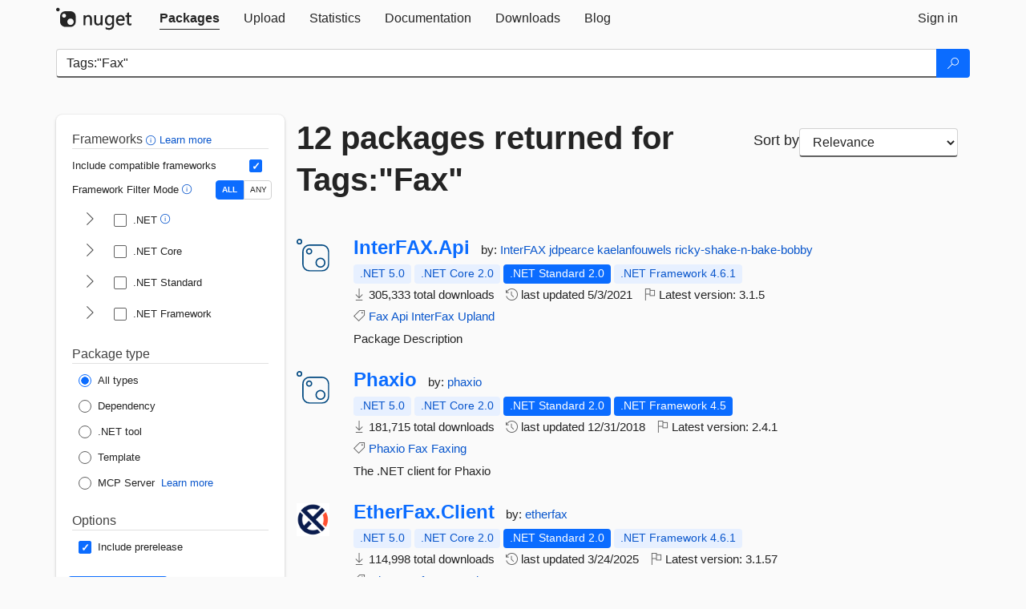

--- FILE ---
content_type: text/html; charset=utf-8
request_url: https://packages.nuget.org/packages?q=Tags%3A%22Fax%22
body_size: 11816
content:
<!DOCTYPE html>
<html lang="en">
<head>
    <meta charset="utf-8" />
    <meta http-equiv="X-UA-Compatible" content="IE=edge">
    <meta name="viewport" content="width=device-width, initial-scale=1">
        <meta name="robots" content="noindex">

        <link rel="canonical" href="https://www.nuget.org/packages?q=Tags%3A%22Fax%22">

    
    

    <title>
        NuGet Gallery
        | Packages matching Tags:&quot;Fax&quot;
    </title>

    <link href="/favicon.ico" rel="shortcut icon" type="image/x-icon" />
        <link title="NuGet.org" type="application/opensearchdescription+xml" href="/opensearch.xml" rel="search">

    <link href="/Content/gallery/css/site.min.css?v=1na5Q3HPVSkugniYsNxjmE134E1C4dpzFOT5rmDYA-E1" rel="stylesheet"/>

    <link href="/Content/gallery/css/bootstrap.min.css" rel="stylesheet"/>


    <script nonce="PK8dmfcp5kiEPqhXVDGaByboMNbSmdIynPpjcVRbx0A=">
        // Check the browser preferred color scheme
        const prefersDarkMode = window.matchMedia("(prefers-color-scheme: dark)").matches;
        const defaultTheme = prefersDarkMode ? "dark" : "light";
        const preferredTheme = localStorage.getItem("theme")

        // Check if the localStorage item is set, if not set it to the system theme
        if (!preferredTheme || !(preferredTheme === "dark" || preferredTheme === "light")) {
            localStorage.setItem("theme", "system");
        }

        if (preferredTheme === "light" || preferredTheme === "dark") {
            document.documentElement.setAttribute('data-theme', preferredTheme);
        }
        else {
            document.documentElement.setAttribute('data-theme', defaultTheme);
        }
    </script>

    <!-- HTML5 shim and Respond.js for IE8 support of HTML5 elements and media queries -->
    <!-- WARNING: Respond.js doesn't work if you view the page via file:// -->
    <!--[if lt IE 9]>
      <script src="https://oss.maxcdn.com/html5shiv/3.7.3/html5shiv.min.js"></script>
      <script src="https://oss.maxcdn.com/respond/1.4.2/respond.min.js"></script>
    <![endif]-->

    
    
    
    
                <script type="text/javascript">
                var appInsights = window.appInsights || function (config) {
                    function s(config) {
                        t[config] = function () {
                            var i = arguments;
                            t.queue.push(function () { t[config].apply(t, i) })
                        }
                    }

                    var t = { config: config }, r = document, f = window, e = "script", o = r.createElement(e), i, u;
                    for (o.src = config.url || "//js.monitor.azure.com/scripts/a/ai.0.js", r.getElementsByTagName(e)[0].parentNode.appendChild(o), t.cookie = r.cookie, t.queue = [], i = ["Event", "Exception", "Metric", "PageView", "Trace"]; i.length;) s("track" + i.pop());
                    return config.disableExceptionTracking || (i = "onerror", s("_" + i), u = f[i], f[i] = function (config, r, f, e, o) {
                        var s = u && u(config, r, f, e, o);
                        return s !== !0 && t["_" + i](config, r, f, e, o), s
                    }), t
                }({
                    instrumentationKey: 'df3a36b9-dfba-401c-82ab-35690083be3e',
                    samplingPercentage: 100
                });

                window.appInsights = appInsights;
                appInsights.trackPageView();
            </script>

</head>
<body >
    

<div id="cookie-banner"></div>




<nav class="navbar navbar-inverse" role="navigation">
    <div class="container">
        <div class="row">
            <div class="col-sm-12 text-center">
                <a href="#" id="skipToContent" class="showOnFocus" title="Skip To Content">Skip To Content</a>
            </div>
        </div>
        <div class="row">
            <div class="col-sm-12">
                <div class="navbar-header">
                    <button type="button" class="navbar-toggle collapsed" data-toggle="collapse" data-target="#navbar" aria-expanded="false" aria-controls="navbar">
                        <span class="sr-only">Toggle navigation</span>
                        <span class="icon-bar"></span>
                        <span class="icon-bar"></span>
                        <span class="icon-bar"></span>
                    </button>
                    <a href="/" class="home-link">
                        <div class="navbar-logo nuget-logo-image" alt="NuGet home" role="img" aria-label="NuGet Home"     onerror="this.src='https://nuget.org/Content/gallery/img/logo-header-94x29.png'; this.onerror = null;"
></div>
                    </a>
                </div>
                <div id="navbar" class="navbar-collapse collapse">
                    <ul class="nav navbar-nav" role="tablist">
                            <li class="active" role="presentation">
        <a role="tab" name="Packages" aria-selected="true" href="/packages" class="link-to-add-local-search-filters">
            <span>Packages</span>
        </a>
    </li>

                            <li class="" role="presentation">
        <a role="tab" name="Upload" aria-selected="false" href="/packages/manage/upload">
            <span>Upload</span>
        </a>
    </li>

    <li class="" role="presentation">
        <a role="tab" name="Statistics" aria-selected="false" href="/stats">
            <span>Statistics</span>
        </a>
    </li>
                                                    <li class="" role="presentation">
        <a role="tab" name="Documentation" aria-selected="false" href="https://docs.microsoft.com/nuget/">
            <span>Documentation</span>
        </a>
    </li>

                            <li class="" role="presentation">
        <a role="tab" name="Downloads" aria-selected="false" href="/downloads">
            <span>Downloads</span>
        </a>
    </li>

                            <li class="" role="presentation">
        <a role="tab" name="Blog" aria-selected="false" href="https://blog.nuget.org/">
            <span>Blog</span>
        </a>
    </li>

                    </ul>
                        <ul class="nav navbar-nav navbar-right" role="tablist">
    <li class="" role="presentation">
        <a role="tab" name="Sign in" aria-selected="false" href="/users/account/LogOn?returnUrl=%2Fpackages%3Fq%3DTags%253A%2522Fax%2522" title="Sign in to an existing NuGet.org account">
            <span>Sign in</span>
        </a>
    </li>
                        </ul>
                </div>
            </div>
        </div>
    </div>

</nav>






    <div id="skippedToContent">
    






<form name="search" id="search-form" method="get" class="clearfix advanced-search-panel">
    <div id="search-bar-list-packages" class="navbar navbar-inverse">
        <div class="container search-container" aria-label="Package search bar">
            <div class="row">
                <div class="col-sm-12">
                    <div class="input-group">
    <input name="q" type="text" class="form-control input-brand" id="search" aria-label="Enter packages to search"
           placeholder="Search for packages..." autocomplete="off"
           value="Tags:&quot;Fax&quot;"
            />
    <span class="input-group-btn">
        <button class="btn btn-brand btn-search" type="submit"
                title="Search for packages" aria-label="Search">
            <span class="ms-Icon ms-Icon--Search" aria-hidden="true"></span>
        </button>
    </span>
</div>
                    <div id="autocomplete-results-container" class="text-left" tabindex="0"></div>

<script type="text/html" id="autocomplete-results-row">
    <!-- ko if: $data -->
    <!-- ko if: $data.PackageRegistration -->
    <div class="col-sm-4 autocomplete-row-id autocomplete-row-data">
        <span data-bind="attr: { id: 'autocomplete-result-id-' + $data.PackageRegistration.Id, title: $data.PackageRegistration.Id }, text: $data.PackageRegistration.Id"></span>
    </div>
    <div class="col-sm-4 autocomplete-row-downloadcount text-right autocomplete-row-data">
        <span data-bind="text: $data.DownloadCount + ' downloads'"></span>
    </div>
    <div class="col-sm-4 autocomplete-row-owners text-left autocomplete-row-data">
        <span data-bind="text: $data.OwnersString + ' '"></span>
    </div>
    <!-- /ko -->
    <!-- ko ifnot: $data.PackageRegistration -->
    <div class="col-sm-12 autocomplete-row-id autocomplete-row-data">
        <span data-bind="attr: { id: 'autocomplete-result-id-' + $data, title: $data  }, text: $data"></span>
    </div>
    <!-- /ko -->
    <!-- /ko -->
</script>

<script type="text/html" id="autocomplete-results-template">
    <!-- ko if: $data.data.length > 0 -->
    <div data-bind="foreach: $data.data" id="autocomplete-results-list">
        <a data-bind="attr: { id: 'autocomplete-result-row-' + $data, href: '/packages/' + $data, title: $data }" tabindex="-1">
            <div data-bind="attr:{ id: 'autocomplete-container-' + $data }" class="autocomplete-results-row">
            </div>
        </a>
    </div>
    <!-- /ko -->
</script>

                </div>
            </div>
        </div>
    </div>
    <section role="main" class="container main-container page-list-packages">
        <div class="row clearfix no-margin">
            <div class="col-md-3 no-padding" id="filters-column">
                    <div class="toggle-advanced-search-panel">
                        <span>Advanced search filters</span>
                        <button class="advanced-search-toggle-button btn-brand-transparent" aria-label="Toggles search filters on narrow screens" aria-expanded="false" aria-controls="advancedSearchToggleButton" tabindex="0" id="advancedSearchToggleButton" type="button">
                            <i class="ms-Icon ms-Icon--ChevronDown" id="advancedSearchToggleChevron"></i>
                        </button>
                    </div>
                    <div class="row clearfix advanced-search-panel" id="advancedSearchPanel">
                        <input type="text" hidden id="frameworks" name="frameworks">
                        <input type="text" hidden id="tfms" name="tfms">
                            <div>
                                <fieldset id="frameworkfilters">
                                    <legend>
                                        Frameworks
                                        <a class="tooltip-target" href="javascript:void(0)" role="button" aria-labelledby="frameworksfiltersid">
                                            <i class="framework-filter-info-icon ms-Icon ms-Icon--Info"></i>
                                            <span class="tooltip-block" role="tooltip" id="frameworksfiltersid">
                                                <span class="tooltip-wrapper tooltip-with-icon popover right">
                                                    <span class="arrow"></span>
                                                    <span class="popover-content">
                                                        Filters packages based on the target frameworks they are compatible with.
                                                    </span>
                                                </span>
                                            </span>
                                        </a>
                                        <a href="https://learn.microsoft.com/nuget/consume-packages/finding-and-choosing-packages#advanced-filtering-and-sorting" class="frameworkfilters-info"
                                           aria-label="Learn more about advanced filtering and sorting">
                                            Learn more
                                        </a>
                                    </legend>
                                        <div class="computed-frameworks-option">
                                            <p>
                                                Include compatible frameworks
                                            </p>
                                            <label for="computed-frameworks-checkbox" class="brand-checkbox" aria-label="Include computed compatible frameworks when filtering for packages.">
                                                <input type="checkbox" id="computed-frameworks-checkbox" checked="checked">
                                            </label>
                                            <input type="hidden" id="includeComputedFrameworks" name="includeComputedFrameworks" value="true">
                                        </div>
                                        <div class="framework-filter-mode-option">
                                            <p>
                                                Framework Filter Mode
                                                <a class="tooltip-target" href="javascript:void(0)" role="button" aria-labelledby="frameworkfiltermodeid">
                                                    <i class="frameworkfiltermode-info ms-Icon ms-Icon--Info"></i>
                                                    <span class="tooltip-block" role="tooltip" id="frameworkfiltermodeid">
                                                        <span class="tooltip-wrapper tooltip-with-icon popover right">
                                                            <span class="arrow"></span>
                                                            <span class="popover-content">
                                                                Decides whether to show packages matching ALL of the selected Target Frameworks (TFMs), or ANY of them.
                                                            </span>
                                                        </span>
                                                    </span>
                                                </a>
                                            </p>
                                            <div class="toggle-switch-control">
                                                <input type="radio" id="all-selector" name="frameworkFilterMode" value="all" tabindex="0" checked />
                                                <label for="all-selector" aria-label="Show packages matching ALL of the selected Frameworks and TFMs.">ALL</label>
                                                <input type="radio" id="any-selector" name="frameworkFilterMode" value="any" tabindex="0"  />
                                                <label for="any-selector" aria-label="Show packages matching ANY of the selected Frameworks or TFMs.">ANY</label>
                                            </div>
                                        </div>
                                        <div class="frameworkGroup">
        <div class="frameworkGroupRow">
            <button type="button" class="btn-brand-transparent collapsible" tab="net" tabindex="0"
                    aria-label="shows and hides TFM filters for .NET" aria-expanded="false" aria-controls="nettab">
                <i class="ms-Icon ms-Icon--ChevronRight" id="netbutton"></i>
            </button>
            <label class="brand-checkbox">
                <input type="checkbox" id="net" class="framework">
                <span>.NET
                    <a class="tooltip-target" href="javascript:void(0)" role="button" aria-labelledby="dotnetframework-tooltip" style="vertical-align: middle">
                        <i class="ms-Icon ms-Icon--Info"></i>
                        <span class="tooltip-block" role="tooltip" id="dotnetframework-tooltip">
                            <span class="tooltip-wrapper tooltip-with-icon popover right">
                                <span class="arrow"></span>
                                <span class="popover-content">
                                    Selecting .NET will show you packages compatible with any of the individual frameworks within the .NET generation.
                                </span>
                            </span>
                        </span>
                    </a>
                </span>
            </label>
        </div>
        <div class="tfmTab" id="nettab">
            <ul>
                    <li>
                        <label class="brand-checkbox">
                            <input type="checkbox" id="net10.0" class="tfm" parent="net">
                            <span>net10.0</span>
                        </label>
                    </li>
                    <li>
                        <label class="brand-checkbox">
                            <input type="checkbox" id="net9.0" class="tfm" parent="net">
                            <span>net9.0</span>
                        </label>
                    </li>
                    <li>
                        <label class="brand-checkbox">
                            <input type="checkbox" id="net8.0" class="tfm" parent="net">
                            <span>net8.0</span>
                        </label>
                    </li>
                    <li>
                        <label class="brand-checkbox">
                            <input type="checkbox" id="net7.0" class="tfm" parent="net">
                            <span>net7.0</span>
                        </label>
                    </li>
                    <li>
                        <label class="brand-checkbox">
                            <input type="checkbox" id="net6.0" class="tfm" parent="net">
                            <span>net6.0</span>
                        </label>
                    </li>
                    <li>
                        <label class="brand-checkbox">
                            <input type="checkbox" id="net5.0" class="tfm" parent="net">
                            <span>net5.0</span>
                        </label>
                    </li>
            </ul>
        </div>
    </div>
    <div class="frameworkGroup">
        <div class="frameworkGroupRow">
            <button type="button" class="btn-brand-transparent collapsible" tab="netcoreapp" tabindex="0"
                    aria-label="shows and hides TFM filters for .NET Core" aria-expanded="false" aria-controls="netcoreapptab">
                <i class="ms-Icon ms-Icon--ChevronRight" id="netcoreappbutton"></i>
            </button>
            <label class="brand-checkbox">
                <input type="checkbox" id="netcoreapp" class="framework">
                <span>.NET Core
                </span>
            </label>
        </div>
        <div class="tfmTab" id="netcoreapptab">
            <ul>
                    <li>
                        <label class="brand-checkbox">
                            <input type="checkbox" id="netcoreapp3.1" class="tfm" parent="netcoreapp">
                            <span>netcoreapp3.1</span>
                        </label>
                    </li>
                    <li>
                        <label class="brand-checkbox">
                            <input type="checkbox" id="netcoreapp3.0" class="tfm" parent="netcoreapp">
                            <span>netcoreapp3.0</span>
                        </label>
                    </li>
                    <li>
                        <label class="brand-checkbox">
                            <input type="checkbox" id="netcoreapp2.2" class="tfm" parent="netcoreapp">
                            <span>netcoreapp2.2</span>
                        </label>
                    </li>
                    <li>
                        <label class="brand-checkbox">
                            <input type="checkbox" id="netcoreapp2.1" class="tfm" parent="netcoreapp">
                            <span>netcoreapp2.1</span>
                        </label>
                    </li>
                    <li>
                        <label class="brand-checkbox">
                            <input type="checkbox" id="netcoreapp2.0" class="tfm" parent="netcoreapp">
                            <span>netcoreapp2.0</span>
                        </label>
                    </li>
                    <li>
                        <label class="brand-checkbox">
                            <input type="checkbox" id="netcoreapp1.1" class="tfm" parent="netcoreapp">
                            <span>netcoreapp1.1</span>
                        </label>
                    </li>
                    <li>
                        <label class="brand-checkbox">
                            <input type="checkbox" id="netcoreapp1.0" class="tfm" parent="netcoreapp">
                            <span>netcoreapp1.0</span>
                        </label>
                    </li>
            </ul>
        </div>
    </div>
    <div class="frameworkGroup">
        <div class="frameworkGroupRow">
            <button type="button" class="btn-brand-transparent collapsible" tab="netstandard" tabindex="0"
                    aria-label="shows and hides TFM filters for .NET Standard" aria-expanded="false" aria-controls="netstandardtab">
                <i class="ms-Icon ms-Icon--ChevronRight" id="netstandardbutton"></i>
            </button>
            <label class="brand-checkbox">
                <input type="checkbox" id="netstandard" class="framework">
                <span>.NET Standard
                </span>
            </label>
        </div>
        <div class="tfmTab" id="netstandardtab">
            <ul>
                    <li>
                        <label class="brand-checkbox">
                            <input type="checkbox" id="netstandard2.1" class="tfm" parent="netstandard">
                            <span>netstandard2.1</span>
                        </label>
                    </li>
                    <li>
                        <label class="brand-checkbox">
                            <input type="checkbox" id="netstandard2.0" class="tfm" parent="netstandard">
                            <span>netstandard2.0</span>
                        </label>
                    </li>
                    <li>
                        <label class="brand-checkbox">
                            <input type="checkbox" id="netstandard1.6" class="tfm" parent="netstandard">
                            <span>netstandard1.6</span>
                        </label>
                    </li>
                    <li>
                        <label class="brand-checkbox">
                            <input type="checkbox" id="netstandard1.5" class="tfm" parent="netstandard">
                            <span>netstandard1.5</span>
                        </label>
                    </li>
                    <li>
                        <label class="brand-checkbox">
                            <input type="checkbox" id="netstandard1.4" class="tfm" parent="netstandard">
                            <span>netstandard1.4</span>
                        </label>
                    </li>
                    <li>
                        <label class="brand-checkbox">
                            <input type="checkbox" id="netstandard1.3" class="tfm" parent="netstandard">
                            <span>netstandard1.3</span>
                        </label>
                    </li>
                    <li>
                        <label class="brand-checkbox">
                            <input type="checkbox" id="netstandard1.2" class="tfm" parent="netstandard">
                            <span>netstandard1.2</span>
                        </label>
                    </li>
                    <li>
                        <label class="brand-checkbox">
                            <input type="checkbox" id="netstandard1.1" class="tfm" parent="netstandard">
                            <span>netstandard1.1</span>
                        </label>
                    </li>
                    <li>
                        <label class="brand-checkbox">
                            <input type="checkbox" id="netstandard1.0" class="tfm" parent="netstandard">
                            <span>netstandard1.0</span>
                        </label>
                    </li>
            </ul>
        </div>
    </div>
    <div class="frameworkGroup">
        <div class="frameworkGroupRow">
            <button type="button" class="btn-brand-transparent collapsible" tab="netframework" tabindex="0"
                    aria-label="shows and hides TFM filters for .NET Framework" aria-expanded="false" aria-controls="netframeworktab">
                <i class="ms-Icon ms-Icon--ChevronRight" id="netframeworkbutton"></i>
            </button>
            <label class="brand-checkbox">
                <input type="checkbox" id="netframework" class="framework">
                <span>.NET Framework
                </span>
            </label>
        </div>
        <div class="tfmTab" id="netframeworktab">
            <ul>
                    <li>
                        <label class="brand-checkbox">
                            <input type="checkbox" id="net481" class="tfm" parent="netframework">
                            <span>net481</span>
                        </label>
                    </li>
                    <li>
                        <label class="brand-checkbox">
                            <input type="checkbox" id="net48" class="tfm" parent="netframework">
                            <span>net48</span>
                        </label>
                    </li>
                    <li>
                        <label class="brand-checkbox">
                            <input type="checkbox" id="net472" class="tfm" parent="netframework">
                            <span>net472</span>
                        </label>
                    </li>
                    <li>
                        <label class="brand-checkbox">
                            <input type="checkbox" id="net471" class="tfm" parent="netframework">
                            <span>net471</span>
                        </label>
                    </li>
                    <li>
                        <label class="brand-checkbox">
                            <input type="checkbox" id="net47" class="tfm" parent="netframework">
                            <span>net47</span>
                        </label>
                    </li>
                    <li>
                        <label class="brand-checkbox">
                            <input type="checkbox" id="net462" class="tfm" parent="netframework">
                            <span>net462</span>
                        </label>
                    </li>
                    <li>
                        <label class="brand-checkbox">
                            <input type="checkbox" id="net461" class="tfm" parent="netframework">
                            <span>net461</span>
                        </label>
                    </li>
                    <li>
                        <label class="brand-checkbox">
                            <input type="checkbox" id="net46" class="tfm" parent="netframework">
                            <span>net46</span>
                        </label>
                    </li>
                    <li>
                        <label class="brand-checkbox">
                            <input type="checkbox" id="net452" class="tfm" parent="netframework">
                            <span>net452</span>
                        </label>
                    </li>
                    <li>
                        <label class="brand-checkbox">
                            <input type="checkbox" id="net451" class="tfm" parent="netframework">
                            <span>net451</span>
                        </label>
                    </li>
                    <li>
                        <label class="brand-checkbox">
                            <input type="checkbox" id="net45" class="tfm" parent="netframework">
                            <span>net45</span>
                        </label>
                    </li>
                    <li>
                        <label class="brand-checkbox">
                            <input type="checkbox" id="net40" class="tfm" parent="netframework">
                            <span>net40</span>
                        </label>
                    </li>
                    <li>
                        <label class="brand-checkbox">
                            <input type="checkbox" id="net35" class="tfm" parent="netframework">
                            <span>net35</span>
                        </label>
                    </li>
                    <li>
                        <label class="brand-checkbox">
                            <input type="checkbox" id="net30" class="tfm" parent="netframework">
                            <span>net30</span>
                        </label>
                    </li>
                    <li>
                        <label class="brand-checkbox">
                            <input type="checkbox" id="net20" class="tfm" parent="netframework">
                            <span>net20</span>
                        </label>
                    </li>
            </ul>
        </div>
    </div>
                                </fieldset>
                            </div>
                                                <div>
                            <fieldset id="packagetype">
                                <legend>Package type</legend>
    <div style="display: flex;">
        <label aria-label="Package Type: All types" class="brand-radio">
            <input type="radio" name="packagetype" checked value="">
            <span>All types</span>
        </label>
    </div>
    <div style="display: flex;">
        <label aria-label="Package Type: Dependency" class="brand-radio">
            <input type="radio" name="packagetype"  value="dependency">
            <span>Dependency</span>
        </label>
    </div>
    <div style="display: flex;">
        <label aria-label="Package Type: .NET tool" class="brand-radio">
            <input type="radio" name="packagetype"  value="dotnettool">
            <span>.NET tool</span>
        </label>
    </div>
    <div style="display: flex;">
        <label aria-label="Package Type: Template" class="brand-radio">
            <input type="radio" name="packagetype"  value="template">
            <span>Template</span>
        </label>
    </div>
    <div style="display: flex;">
        <label aria-label="Package Type: MCP Server" class="brand-radio">
            <input type="radio" name="packagetype"  value="mcpserver">
            <span>MCP Server</span>
        </label>
            <a href="https://aka.ms/nuget/mcp/concepts" class="mcp-learn-more"
               aria-label="Learn more about NuGet MCP server packages">
                Learn more
            </a>
    </div>
                            </fieldset>
                        </div>
                        <div>
                            <fieldset>
                                <legend>Options</legend>
                                <div class="prerel-option">
                                    <label class="brand-checkbox" aria-label="Options: Include prerelease">
                                        <input id="prerel-checkbox" type="checkbox" checked="checked">
                                        <span>
                                            Include prerelease
                                        </span>
                                    </label>
                                </div>
                            </fieldset>
                        </div>
                        <div class="row clearfix no-margin">
                            <div class="col-xs-6 col-sm-6 col-md-6 col-lg-6 apply-btn">
                                <input class="btn btn-brand form-control" type="submit" value="Apply">
                            </div>
                            <div class="col-xs-6 col-sm-6 col-md-6 col-lg-6 reset-btn">
                                <input class="btn form-control btn-brand-transparent" type="button" value="Reset" id="reset-advanced-search">
                            </div>
                        </div>
                        <input type="hidden" id="prerel" name="prerel" value="true">
                    </div>
            </div>
            <div class="col-md-9" id="results-column">
                <div class="row">
                    <div class="col-md-8">
                        <h1 tabindex="0">
                                    12 packages
                                returned for Tags:&quot;Fax&quot;
                        </h1>
                    </div>
                        <div class="sortby col-md-4">
                            <label for="sortby" class="">Sort by</label>
                            <select name="sortby" id="sortby" form="search-form" aria-label="sort package search results by" class="form-control select-brand">
                                <option value="relevance" aria-label="Sort By: Relevance" selected>Relevance</option>
                                <option value="totalDownloads-desc" aria-label="Sort By: Downloads" >Downloads</option>
                                <option value="created-desc" aria-label="Sort By: Recently updated" >Recently updated</option>
                            </select>
                        </div>
                </div>


                <ul class="list-packages">



<li class="package">

    <div class="row">
        <div class="col-sm-1 hidden-xs hidden-sm col-package-icon">
            <img class="package-icon img-responsive package-default-icon" aria-hidden="true" alt=""     onerror="this.className='package-icon img-responsive package-default-icon'; this.onerror = null;"
/>
        </div>
        <div class="col-sm-11">
            <div class="package-header">
                <h2 class="package-title">
                    <a class="package-title"
                        href="/packages/InterFAX.Api"
                                                    data-track="search-selection" data-track-value="0" data-click-source="PackageId"
                            data-package-id="InterFAX.Api" data-package-version="3.1.5" data-use-version="False"
>
                            InterFAX.<wbr>Api
                    </a>
                </h2>




                    <span class="package-by">
                        by:
                            <a href="/profiles/InterFAX" title="View InterFAX's profile"
                                                                    data-track="search-selection" data-track-value="0" data-click-source="Owner"
                                    data-package-id="InterFAX.Api" data-package-version="3.1.5" data-use-version="False"
                                    data-owner="InterFAX"
>
                                    InterFAX
                            </a>
                            <a href="/profiles/jdpearce" title="View jdpearce's profile"
                                                                    data-track="search-selection" data-track-value="0" data-click-source="Owner"
                                    data-package-id="InterFAX.Api" data-package-version="3.1.5" data-use-version="False"
                                    data-owner="jdpearce"
>
                                    jdpearce
                            </a>
                            <a href="/profiles/kaelanfouwels" title="View kaelanfouwels's profile"
                                                                    data-track="search-selection" data-track-value="0" data-click-source="Owner"
                                    data-package-id="InterFAX.Api" data-package-version="3.1.5" data-use-version="False"
                                    data-owner="kaelanfouwels"
>
                                    kaelanfouwels
                            </a>
                            <a href="/profiles/ricky-shake-n-bake-bobby" title="View ricky-shake-n-bake-bobby's profile"
                                                                    data-track="search-selection" data-track-value="0" data-click-source="Owner"
                                    data-package-id="InterFAX.Api" data-package-version="3.1.5" data-use-version="False"
                                    data-owner="ricky-shake-n-bake-bobby"
>
                                    ricky-shake-n-bake-bobby
                            </a>
                    </span>
            </div>

            <ul class="package-list">
                <li class="package-tfm-badges">
                    




<div class="framework framework-badges">
    <a href=/packages/InterFAX.Api/3.1.5#supportedframeworks-body-tab
         data-track="search-selection" data-track-value="0" data-click-source="FrameworkBadge"
         data-package-id="InterFAX.Api" data-package-version="3.1.5"
         data-badge-framework="net5.0" data-badge-is-computed="True"
         class="tooltip-target"
>
        <span class=framework-badge-computed>
            .NET 5.0
        </span>
        <span class="tooltip-block">
            <span class="tooltip-wrapper popover right" role="tooltip">
                <span class="arrow"></span>
                <span class="popover-content">
                    This package is compatible with .NET 5.0 or higher.
                </span>
            </span>
        </span>
    </a>
        <a href=/packages/InterFAX.Api/3.1.5#supportedframeworks-body-tab
         data-track="search-selection" data-track-value="0" data-click-source="FrameworkBadge"
         data-package-id="InterFAX.Api" data-package-version="3.1.5"
         data-badge-framework="netcoreapp2.0" data-badge-is-computed="True"
         class="tooltip-target"
>
        <span class=framework-badge-computed>
            .NET Core 2.0
        </span>
        <span class="tooltip-block">
            <span class="tooltip-wrapper popover right" role="tooltip">
                <span class="arrow"></span>
                <span class="popover-content">
                    This package is compatible with .NET Core 2.0 or higher.
                </span>
            </span>
        </span>
    </a>
        <a href=/packages/InterFAX.Api/3.1.5#supportedframeworks-body-tab
         data-track="search-selection" data-track-value="0" data-click-source="FrameworkBadge"
         data-package-id="InterFAX.Api" data-package-version="3.1.5"
         data-badge-framework="netstandard2.0" data-badge-is-computed="False"
         class="tooltip-target"
>
        <span class=framework-badge-asset>
            .NET Standard 2.0
        </span>
        <span class="tooltip-block">
            <span class="tooltip-wrapper popover right" role="tooltip">
                <span class="arrow"></span>
                <span class="popover-content">
                    This package targets .NET Standard 2.0. The package is compatible with this framework or higher.
                </span>
            </span>
        </span>
    </a>
        <a href=/packages/InterFAX.Api/3.1.5#supportedframeworks-body-tab
         data-track="search-selection" data-track-value="0" data-click-source="FrameworkBadge"
         data-package-id="InterFAX.Api" data-package-version="3.1.5"
         data-badge-framework="net461" data-badge-is-computed="True"
         class="tooltip-target"
>
        <span class=framework-badge-computed>
            .NET Framework 4.6.1
        </span>
        <span class="tooltip-block">
            <span class="tooltip-wrapper popover right" role="tooltip">
                <span class="arrow"></span>
                <span class="popover-content">
                    This package is compatible with .NET Framework 4.6.1 or higher.
                </span>
            </span>
        </span>
    </a>
</div>
                </li>
                <li>
                    <span class="icon-text">
                        <i class="ms-Icon ms-Icon--Download" aria-hidden="true"></i>
                        305,333 total downloads
                    </span>
                </li>
                <li>
                    <span class="icon-text">
                        <i class="ms-Icon ms-Icon--History" aria-hidden="true"></i>
                        last updated <span data-datetime="2021-05-03T15:50:15.1500000+00:00">5/3/2021</span>
                    </span>
                </li>
                <li>
                    <span class="icon-text">
                        <i class="ms-Icon ms-Icon--Flag" aria-hidden="true"></i>
                        Latest version: <span class="text-nowrap">3.1.5 </span>
                    </span>
                </li>
                    <li class="package-tags">
                        <span class="icon-text">
                            <i class="ms-Icon ms-Icon--Tag" aria-hidden="true"></i>

                                <a href="/packages?q=Tags%3A%22Fax%22" title="Search for Fax">Fax</a>
                                <a href="/packages?q=Tags%3A%22Api%22" title="Search for Api">Api</a>
                                <a href="/packages?q=Tags%3A%22InterFax%22" title="Search for InterFax">InterFax</a>
                                <a href="/packages?q=Tags%3A%22Upland%22" title="Search for Upland">Upland</a>
                                                    </span>
                    </li>
            </ul>

            <div class="package-details">
                Package Description
            </div>
        </div>
    </div>
</li>


<li class="package">

    <div class="row">
        <div class="col-sm-1 hidden-xs hidden-sm col-package-icon">
            <img class="package-icon img-responsive package-default-icon" aria-hidden="true" alt=""     onerror="this.className='package-icon img-responsive package-default-icon'; this.onerror = null;"
/>
        </div>
        <div class="col-sm-11">
            <div class="package-header">
                <h2 class="package-title">
                    <a class="package-title"
                        href="/packages/Phaxio"
                                                    data-track="search-selection" data-track-value="1" data-click-source="PackageId"
                            data-package-id="Phaxio" data-package-version="2.4.1" data-use-version="False"
>
                            Phaxio
                    </a>
                </h2>




                    <span class="package-by">
                        by:
                            <a href="/profiles/phaxio" title="View phaxio's profile"
                                                                    data-track="search-selection" data-track-value="1" data-click-source="Owner"
                                    data-package-id="Phaxio" data-package-version="2.4.1" data-use-version="False"
                                    data-owner="phaxio"
>
                                    phaxio
                            </a>
                    </span>
            </div>

            <ul class="package-list">
                <li class="package-tfm-badges">
                    




<div class="framework framework-badges">
    <a href=/packages/Phaxio/2.4.1#supportedframeworks-body-tab
         data-track="search-selection" data-track-value="1" data-click-source="FrameworkBadge"
         data-package-id="Phaxio" data-package-version="2.4.1"
         data-badge-framework="net5.0" data-badge-is-computed="True"
         class="tooltip-target"
>
        <span class=framework-badge-computed>
            .NET 5.0
        </span>
        <span class="tooltip-block">
            <span class="tooltip-wrapper popover right" role="tooltip">
                <span class="arrow"></span>
                <span class="popover-content">
                    This package is compatible with .NET 5.0 or higher.
                </span>
            </span>
        </span>
    </a>
        <a href=/packages/Phaxio/2.4.1#supportedframeworks-body-tab
         data-track="search-selection" data-track-value="1" data-click-source="FrameworkBadge"
         data-package-id="Phaxio" data-package-version="2.4.1"
         data-badge-framework="netcoreapp2.0" data-badge-is-computed="True"
         class="tooltip-target"
>
        <span class=framework-badge-computed>
            .NET Core 2.0
        </span>
        <span class="tooltip-block">
            <span class="tooltip-wrapper popover right" role="tooltip">
                <span class="arrow"></span>
                <span class="popover-content">
                    This package is compatible with .NET Core 2.0 or higher.
                </span>
            </span>
        </span>
    </a>
        <a href=/packages/Phaxio/2.4.1#supportedframeworks-body-tab
         data-track="search-selection" data-track-value="1" data-click-source="FrameworkBadge"
         data-package-id="Phaxio" data-package-version="2.4.1"
         data-badge-framework="netstandard2.0" data-badge-is-computed="False"
         class="tooltip-target"
>
        <span class=framework-badge-asset>
            .NET Standard 2.0
        </span>
        <span class="tooltip-block">
            <span class="tooltip-wrapper popover right" role="tooltip">
                <span class="arrow"></span>
                <span class="popover-content">
                    This package targets .NET Standard 2.0. The package is compatible with this framework or higher.
                </span>
            </span>
        </span>
    </a>
        <a href=/packages/Phaxio/2.4.1#supportedframeworks-body-tab
         data-track="search-selection" data-track-value="1" data-click-source="FrameworkBadge"
         data-package-id="Phaxio" data-package-version="2.4.1"
         data-badge-framework="net45" data-badge-is-computed="False"
         class="tooltip-target"
>
        <span class=framework-badge-asset>
            .NET Framework 4.5
        </span>
        <span class="tooltip-block">
            <span class="tooltip-wrapper popover right" role="tooltip">
                <span class="arrow"></span>
                <span class="popover-content">
                    This package targets .NET Framework 4.5. The package is compatible with this framework or higher.
                </span>
            </span>
        </span>
    </a>
</div>
                </li>
                <li>
                    <span class="icon-text">
                        <i class="ms-Icon ms-Icon--Download" aria-hidden="true"></i>
                        181,715 total downloads
                    </span>
                </li>
                <li>
                    <span class="icon-text">
                        <i class="ms-Icon ms-Icon--History" aria-hidden="true"></i>
                        last updated <span data-datetime="2018-12-31T23:25:56.5930000+00:00">12/31/2018</span>
                    </span>
                </li>
                <li>
                    <span class="icon-text">
                        <i class="ms-Icon ms-Icon--Flag" aria-hidden="true"></i>
                        Latest version: <span class="text-nowrap">2.4.1 </span>
                    </span>
                </li>
                    <li class="package-tags">
                        <span class="icon-text">
                            <i class="ms-Icon ms-Icon--Tag" aria-hidden="true"></i>

                                <a href="/packages?q=Tags%3A%22Phaxio%22" title="Search for Phaxio">Phaxio</a>
                                <a href="/packages?q=Tags%3A%22Fax%22" title="Search for Fax">Fax</a>
                                <a href="/packages?q=Tags%3A%22Faxing%22" title="Search for Faxing">Faxing</a>
                                                    </span>
                    </li>
            </ul>

            <div class="package-details">
                The .NET client for Phaxio
            </div>
        </div>
    </div>
</li>


<li class="package">

    <div class="row">
        <div class="col-sm-1 hidden-xs hidden-sm col-package-icon">
            <img class="package-icon img-responsive" aria-hidden="true" alt=""
                 src="https://api.nuget.org/v3-flatcontainer/etherfax.client/3.1.57/icon"     onerror="this.className='package-icon img-responsive package-default-icon'; this.onerror = null;"
/>
        </div>
        <div class="col-sm-11">
            <div class="package-header">
                <h2 class="package-title">
                    <a class="package-title"
                        href="/packages/EtherFax.Client"
                                                    data-track="search-selection" data-track-value="2" data-click-source="PackageId"
                            data-package-id="EtherFax.Client" data-package-version="3.1.57" data-use-version="False"
>
                            EtherFax.<wbr>Client
                    </a>
                </h2>




                    <span class="package-by">
                        by:
                            <a href="/profiles/etherfax" title="View etherfax's profile"
                                                                    data-track="search-selection" data-track-value="2" data-click-source="Owner"
                                    data-package-id="EtherFax.Client" data-package-version="3.1.57" data-use-version="False"
                                    data-owner="etherfax"
>
                                    etherfax
                            </a>
                    </span>
            </div>

            <ul class="package-list">
                <li class="package-tfm-badges">
                    




<div class="framework framework-badges">
    <a href=/packages/EtherFax.Client/3.1.57#supportedframeworks-body-tab
         data-track="search-selection" data-track-value="2" data-click-source="FrameworkBadge"
         data-package-id="EtherFax.Client" data-package-version="3.1.57"
         data-badge-framework="net5.0" data-badge-is-computed="True"
         class="tooltip-target"
>
        <span class=framework-badge-computed>
            .NET 5.0
        </span>
        <span class="tooltip-block">
            <span class="tooltip-wrapper popover right" role="tooltip">
                <span class="arrow"></span>
                <span class="popover-content">
                    This package is compatible with .NET 5.0 or higher.
                </span>
            </span>
        </span>
    </a>
        <a href=/packages/EtherFax.Client/3.1.57#supportedframeworks-body-tab
         data-track="search-selection" data-track-value="2" data-click-source="FrameworkBadge"
         data-package-id="EtherFax.Client" data-package-version="3.1.57"
         data-badge-framework="netcoreapp2.0" data-badge-is-computed="True"
         class="tooltip-target"
>
        <span class=framework-badge-computed>
            .NET Core 2.0
        </span>
        <span class="tooltip-block">
            <span class="tooltip-wrapper popover right" role="tooltip">
                <span class="arrow"></span>
                <span class="popover-content">
                    This package is compatible with .NET Core 2.0 or higher.
                </span>
            </span>
        </span>
    </a>
        <a href=/packages/EtherFax.Client/3.1.57#supportedframeworks-body-tab
         data-track="search-selection" data-track-value="2" data-click-source="FrameworkBadge"
         data-package-id="EtherFax.Client" data-package-version="3.1.57"
         data-badge-framework="netstandard2.0" data-badge-is-computed="False"
         class="tooltip-target"
>
        <span class=framework-badge-asset>
            .NET Standard 2.0
        </span>
        <span class="tooltip-block">
            <span class="tooltip-wrapper popover right" role="tooltip">
                <span class="arrow"></span>
                <span class="popover-content">
                    This package targets .NET Standard 2.0. The package is compatible with this framework or higher.
                </span>
            </span>
        </span>
    </a>
        <a href=/packages/EtherFax.Client/3.1.57#supportedframeworks-body-tab
         data-track="search-selection" data-track-value="2" data-click-source="FrameworkBadge"
         data-package-id="EtherFax.Client" data-package-version="3.1.57"
         data-badge-framework="net461" data-badge-is-computed="True"
         class="tooltip-target"
>
        <span class=framework-badge-computed>
            .NET Framework 4.6.1
        </span>
        <span class="tooltip-block">
            <span class="tooltip-wrapper popover right" role="tooltip">
                <span class="arrow"></span>
                <span class="popover-content">
                    This package is compatible with .NET Framework 4.6.1 or higher.
                </span>
            </span>
        </span>
    </a>
</div>
                </li>
                <li>
                    <span class="icon-text">
                        <i class="ms-Icon ms-Icon--Download" aria-hidden="true"></i>
                        114,998 total downloads
                    </span>
                </li>
                <li>
                    <span class="icon-text">
                        <i class="ms-Icon ms-Icon--History" aria-hidden="true"></i>
                        last updated <span data-datetime="2025-03-24T13:49:37.0800000+00:00">3/24/2025</span>
                    </span>
                </li>
                <li>
                    <span class="icon-text">
                        <i class="ms-Icon ms-Icon--Flag" aria-hidden="true"></i>
                        Latest version: <span class="text-nowrap">3.1.57 </span>
                    </span>
                </li>
                    <li class="package-tags">
                        <span class="icon-text">
                            <i class="ms-Icon ms-Icon--Tag" aria-hidden="true"></i>

                                <a href="/packages?q=Tags%3A%22etherFAX%22" title="Search for etherFAX">etherFAX</a>
                                <a href="/packages?q=Tags%3A%22fax%22" title="Search for fax">fax</a>
                                <a href="/packages?q=Tags%3A%22rest%22" title="Search for rest">rest</a>
                                <a href="/packages?q=Tags%3A%22api%22" title="Search for api">api</a>
                                                    </span>
                    </li>
            </ul>

            <div class="package-details">
                A web-based API for sending, receiving, and managing fax and document delivery through the etherFAX network.
            </div>
        </div>
    </div>
</li>


<li class="package">

    <div class="row">
        <div class="col-sm-1 hidden-xs hidden-sm col-package-icon">
            <img class="package-icon img-responsive package-default-icon" aria-hidden="true" alt=""     onerror="this.className='package-icon img-responsive package-default-icon'; this.onerror = null;"
/>
        </div>
        <div class="col-sm-11">
            <div class="package-header">
                <h2 class="package-title">
                    <a class="package-title"
                        href="/packages/asteriskfax.dll"
                                                    data-track="search-selection" data-track-value="3" data-click-source="PackageId"
                            data-package-id="asteriskfax.dll" data-package-version="2.0.4" data-use-version="False"
>
                            asteriskfax.<wbr>dll
                    </a>
                </h2>




                    <span class="package-by">
                        by:
                            <a href="/profiles/brhaut0802" title="View brhaut0802's profile"
                                                                    data-track="search-selection" data-track-value="3" data-click-source="Owner"
                                    data-package-id="asteriskfax.dll" data-package-version="2.0.4" data-use-version="False"
                                    data-owner="brhaut0802"
>
                                    brhaut0802
                            </a>
                    </span>
            </div>

            <ul class="package-list">
                <li class="package-tfm-badges">
                    




<div class="framework framework-badges">
                <a href=/packages/asteriskfax.dll/2.0.4#supportedframeworks-body-tab
         data-track="search-selection" data-track-value="3" data-click-source="FrameworkBadge"
         data-package-id="asteriskfax.dll" data-package-version="2.0.4"
         data-badge-framework="net" data-badge-is-computed="False"
         class="tooltip-target"
>
        <span class=framework-badge-asset>
            .NET Framework
        </span>
        <span class="tooltip-block">
            <span class="tooltip-wrapper popover right" role="tooltip">
                <span class="arrow"></span>
                <span class="popover-content">
                    This package is compatible with all versions of .NET Framework.
                </span>
            </span>
        </span>
    </a>
</div>
                </li>
                <li>
                    <span class="icon-text">
                        <i class="ms-Icon ms-Icon--Download" aria-hidden="true"></i>
                        14,824 total downloads
                    </span>
                </li>
                <li>
                    <span class="icon-text">
                        <i class="ms-Icon ms-Icon--History" aria-hidden="true"></i>
                        last updated <span data-datetime="2016-02-25T21:21:35.0870000+00:00">2/25/2016</span>
                    </span>
                </li>
                <li>
                    <span class="icon-text">
                        <i class="ms-Icon ms-Icon--Flag" aria-hidden="true"></i>
                        Latest version: <span class="text-nowrap">2.0.4 </span>
                    </span>
                </li>
                    <li class="package-tags">
                        <span class="icon-text">
                            <i class="ms-Icon ms-Icon--Tag" aria-hidden="true"></i>

                                <a href="/packages?q=Tags%3A%22asterisk%22" title="Search for asterisk">asterisk</a>
                                <a href="/packages?q=Tags%3A%22fax%22" title="Search for fax">fax</a>
                                                    </span>
                    </li>
            </ul>

            <div class="package-details">
                My package description.
            </div>
        </div>
    </div>
</li>


<li class="package">

    <div class="row">
        <div class="col-sm-1 hidden-xs hidden-sm col-package-icon">
            <img class="package-icon img-responsive" aria-hidden="true" alt=""
                 src="https://api.nuget.org/v3-flatcontainer/etherfax.client.api/3.0.9/icon"     onerror="this.className='package-icon img-responsive package-default-icon'; this.onerror = null;"
/>
        </div>
        <div class="col-sm-11">
            <div class="package-header">
                <h2 class="package-title">
                    <a class="package-title"
                        href="/packages/EtherFax.Client.Api"
                                                    data-track="search-selection" data-track-value="4" data-click-source="PackageId"
                            data-package-id="EtherFax.Client.Api" data-package-version="3.0.9" data-use-version="False"
>
                            EtherFax.<wbr>Client.<wbr>Api
                    </a>
                </h2>




                    <span class="package-by">
                        by:
                            <a href="/profiles/etherfax" title="View etherfax's profile"
                                                                    data-track="search-selection" data-track-value="4" data-click-source="Owner"
                                    data-package-id="EtherFax.Client.Api" data-package-version="3.0.9" data-use-version="False"
                                    data-owner="etherfax"
>
                                    etherfax
                            </a>
                    </span>
            </div>

            <ul class="package-list">
                    <li class="package-warning-indicators">
                                                    <span class="icon-text package-warning--deprecated" aria-label="3.0.9 is deprecated because it is no longer maintained." data-content="3.0.9 is deprecated because it is no longer maintained.">
                                <i class="ms-Icon ms-Icon--ShieldAlert" aria-hidden="true"></i>
                                Deprecated
                            </span>
                    </li>
                <li class="package-tfm-badges">
                    




<div class="framework framework-badges">
                <a href=/packages/EtherFax.Client.Api/3.0.9#supportedframeworks-body-tab
         data-track="search-selection" data-track-value="4" data-click-source="FrameworkBadge"
         data-package-id="EtherFax.Client.Api" data-package-version="3.0.9"
         data-badge-framework="net462" data-badge-is-computed="False"
         class="tooltip-target"
>
        <span class=framework-badge-asset>
            .NET Framework 4.6.2
        </span>
        <span class="tooltip-block">
            <span class="tooltip-wrapper popover right" role="tooltip">
                <span class="arrow"></span>
                <span class="popover-content">
                    This package targets .NET Framework 4.6.2. The package is compatible with this framework or higher.
                </span>
            </span>
        </span>
    </a>
</div>
                </li>
                <li>
                    <span class="icon-text">
                        <i class="ms-Icon ms-Icon--Download" aria-hidden="true"></i>
                        16,205 total downloads
                    </span>
                </li>
                <li>
                    <span class="icon-text">
                        <i class="ms-Icon ms-Icon--History" aria-hidden="true"></i>
                        last updated <span data-datetime="2019-01-16T17:57:20.8800000+00:00">1/16/2019</span>
                    </span>
                </li>
                <li>
                    <span class="icon-text">
                        <i class="ms-Icon ms-Icon--Flag" aria-hidden="true"></i>
                        Latest version: <span class="text-nowrap">3.0.9 </span>
                    </span>
                </li>
                    <li class="package-tags">
                        <span class="icon-text">
                            <i class="ms-Icon ms-Icon--Tag" aria-hidden="true"></i>

                                <a href="/packages?q=Tags%3A%22etherFAX%22" title="Search for etherFAX">etherFAX</a>
                                <a href="/packages?q=Tags%3A%22fax%22" title="Search for fax">fax</a>
                                <a href="/packages?q=Tags%3A%22rest%22" title="Search for rest">rest</a>
                                <a href="/packages?q=Tags%3A%22api%22" title="Search for api">api</a>
                                                    </span>
                    </li>
            </ul>

            <div class="package-details">
                etherFAX Client Library for .NET
            </div>
        </div>
    </div>
</li>


<li class="package">

    <div class="row">
        <div class="col-sm-1 hidden-xs hidden-sm col-package-icon">
            <img class="package-icon img-responsive package-default-icon" aria-hidden="true" alt=""     onerror="this.className='package-icon img-responsive package-default-icon'; this.onerror = null;"
/>
        </div>
        <div class="col-sm-11">
            <div class="package-header">
                <h2 class="package-title">
                    <a class="package-title"
                        href="/packages/Notifyre.net"
                                                    data-track="search-selection" data-track-value="5" data-click-source="PackageId"
                            data-package-id="Notifyre.net" data-package-version="1.12.0" data-use-version="False"
>
                            Notifyre.<wbr>net
                    </a>
                </h2>




                    <span class="package-by">
                        by:
                            <a href="/profiles/GoLogicGroup" title="View GoLogicGroup's profile"
                                                                    data-track="search-selection" data-track-value="5" data-click-source="Owner"
                                    data-package-id="Notifyre.net" data-package-version="1.12.0" data-use-version="False"
                                    data-owner="GoLogicGroup"
>
                                    GoLogicGroup
                            </a>
                    </span>
            </div>

            <ul class="package-list">
                <li class="package-tfm-badges">
                    




<div class="framework framework-badges">
    <a href=/packages/Notifyre.net/1.12.0#supportedframeworks-body-tab
         data-track="search-selection" data-track-value="5" data-click-source="FrameworkBadge"
         data-package-id="Notifyre.net" data-package-version="1.12.0"
         data-badge-framework="net5.0" data-badge-is-computed="True"
         class="tooltip-target"
>
        <span class=framework-badge-computed>
            .NET 5.0
        </span>
        <span class="tooltip-block">
            <span class="tooltip-wrapper popover right" role="tooltip">
                <span class="arrow"></span>
                <span class="popover-content">
                    This package is compatible with .NET 5.0 or higher.
                </span>
            </span>
        </span>
    </a>
        <a href=/packages/Notifyre.net/1.12.0#supportedframeworks-body-tab
         data-track="search-selection" data-track-value="5" data-click-source="FrameworkBadge"
         data-package-id="Notifyre.net" data-package-version="1.12.0"
         data-badge-framework="netcoreapp2.0" data-badge-is-computed="True"
         class="tooltip-target"
>
        <span class=framework-badge-computed>
            .NET Core 2.0
        </span>
        <span class="tooltip-block">
            <span class="tooltip-wrapper popover right" role="tooltip">
                <span class="arrow"></span>
                <span class="popover-content">
                    This package is compatible with .NET Core 2.0 or higher.
                </span>
            </span>
        </span>
    </a>
        <a href=/packages/Notifyre.net/1.12.0#supportedframeworks-body-tab
         data-track="search-selection" data-track-value="5" data-click-source="FrameworkBadge"
         data-package-id="Notifyre.net" data-package-version="1.12.0"
         data-badge-framework="netstandard2.0" data-badge-is-computed="False"
         class="tooltip-target"
>
        <span class=framework-badge-asset>
            .NET Standard 2.0
        </span>
        <span class="tooltip-block">
            <span class="tooltip-wrapper popover right" role="tooltip">
                <span class="arrow"></span>
                <span class="popover-content">
                    This package targets .NET Standard 2.0. The package is compatible with this framework or higher.
                </span>
            </span>
        </span>
    </a>
        <a href=/packages/Notifyre.net/1.12.0#supportedframeworks-body-tab
         data-track="search-selection" data-track-value="5" data-click-source="FrameworkBadge"
         data-package-id="Notifyre.net" data-package-version="1.12.0"
         data-badge-framework="net461" data-badge-is-computed="True"
         class="tooltip-target"
>
        <span class=framework-badge-computed>
            .NET Framework 4.6.1
        </span>
        <span class="tooltip-block">
            <span class="tooltip-wrapper popover right" role="tooltip">
                <span class="arrow"></span>
                <span class="popover-content">
                    This package is compatible with .NET Framework 4.6.1 or higher.
                </span>
            </span>
        </span>
    </a>
</div>
                </li>
                <li>
                    <span class="icon-text">
                        <i class="ms-Icon ms-Icon--Download" aria-hidden="true"></i>
                        17,239 total downloads
                    </span>
                </li>
                <li>
                    <span class="icon-text">
                        <i class="ms-Icon ms-Icon--History" aria-hidden="true"></i>
                        last updated <span data-datetime="2025-08-12T00:35:51.7600000+00:00">8/12/2025</span>
                    </span>
                </li>
                <li>
                    <span class="icon-text">
                        <i class="ms-Icon ms-Icon--Flag" aria-hidden="true"></i>
                        Latest version: <span class="text-nowrap">1.12.0 </span>
                    </span>
                </li>
                    <li class="package-tags">
                        <span class="icon-text">
                            <i class="ms-Icon ms-Icon--Tag" aria-hidden="true"></i>

                                <a href="/packages?q=Tags%3A%22notifyre%22" title="Search for notifyre">notifyre</a>
                                <a href="/packages?q=Tags%3A%22fax%22" title="Search for fax">fax</a>
                                <a href="/packages?q=Tags%3A%22sms%22" title="Search for sms">sms</a>
                                                    </span>
                    </li>
            </ul>

            <div class="package-details">
                Notifyre.net is the official Notifyre .NET core library for the Notifyre API
            </div>
        </div>
    </div>
</li>


<li class="package">

    <div class="row">
        <div class="col-sm-1 hidden-xs hidden-sm col-package-icon">
            <img class="package-icon img-responsive" aria-hidden="true" alt=""
                 src="https://api.nuget.org/v3-flatcontainer/cete.dynamicpdf.printing.net/4.25.0/icon"     onerror="this.className='package-icon img-responsive package-default-icon'; this.onerror = null;"
/>
        </div>
        <div class="col-sm-11">
            <div class="package-header">
                <h2 class="package-title">
                    <a class="package-title"
                        href="/packages/ceTe.DynamicPDF.Printing.NET"
                                                    data-track="search-selection" data-track-value="6" data-click-source="PackageId"
                            data-package-id="ceTe.DynamicPDF.Printing.NET" data-package-version="4.25.0" data-use-version="False"
>
                            ceTe.<wbr>DynamicPDF.<wbr>Printing.<wbr>NET
                    </a>
                </h2>


                    <i class="ms-Icon ms-Icon--SkypeCircleCheck reserved-indicator"
                       data-content="The ID prefix of this package has been reserved for one of the owners of this package by NuGet.org." tabindex="0" alt="The ID prefix of this package has been reserved for one of the owners of this package by NuGet.org."></i>


                    <span class="package-by">
                        by:
                            <a href="/profiles/cetesoftware" title="View cetesoftware's profile"
                                                                    data-track="search-selection" data-track-value="6" data-click-source="Owner"
                                    data-package-id="ceTe.DynamicPDF.Printing.NET" data-package-version="4.25.0" data-use-version="False"
                                    data-owner="cetesoftware"
>
                                    cetesoftware
                            </a>
                    </span>
            </div>

            <ul class="package-list">
                <li class="package-tfm-badges">
                    




<div class="framework framework-badges">
    <a href=/packages/ceTe.DynamicPDF.Printing.NET/4.25.0#supportedframeworks-body-tab
         data-track="search-selection" data-track-value="6" data-click-source="FrameworkBadge"
         data-package-id="ceTe.DynamicPDF.Printing.NET" data-package-version="4.25.0"
         data-badge-framework="net5.0" data-badge-is-computed="True"
         class="tooltip-target"
>
        <span class=framework-badge-computed>
            .NET 5.0
        </span>
        <span class="tooltip-block">
            <span class="tooltip-wrapper popover right" role="tooltip">
                <span class="arrow"></span>
                <span class="popover-content">
                    This package is compatible with .NET 5.0 or higher.
                </span>
            </span>
        </span>
    </a>
        <a href=/packages/ceTe.DynamicPDF.Printing.NET/4.25.0#supportedframeworks-body-tab
         data-track="search-selection" data-track-value="6" data-click-source="FrameworkBadge"
         data-package-id="ceTe.DynamicPDF.Printing.NET" data-package-version="4.25.0"
         data-badge-framework="netcoreapp2.0" data-badge-is-computed="True"
         class="tooltip-target"
>
        <span class=framework-badge-computed>
            .NET Core 2.0
        </span>
        <span class="tooltip-block">
            <span class="tooltip-wrapper popover right" role="tooltip">
                <span class="arrow"></span>
                <span class="popover-content">
                    This package is compatible with .NET Core 2.0 or higher.
                </span>
            </span>
        </span>
    </a>
        <a href=/packages/ceTe.DynamicPDF.Printing.NET/4.25.0#supportedframeworks-body-tab
         data-track="search-selection" data-track-value="6" data-click-source="FrameworkBadge"
         data-package-id="ceTe.DynamicPDF.Printing.NET" data-package-version="4.25.0"
         data-badge-framework="netstandard2.0" data-badge-is-computed="False"
         class="tooltip-target"
>
        <span class=framework-badge-asset>
            .NET Standard 2.0
        </span>
        <span class="tooltip-block">
            <span class="tooltip-wrapper popover right" role="tooltip">
                <span class="arrow"></span>
                <span class="popover-content">
                    This package targets .NET Standard 2.0. The package is compatible with this framework or higher.
                </span>
            </span>
        </span>
    </a>
        <a href=/packages/ceTe.DynamicPDF.Printing.NET/4.25.0#supportedframeworks-body-tab
         data-track="search-selection" data-track-value="6" data-click-source="FrameworkBadge"
         data-package-id="ceTe.DynamicPDF.Printing.NET" data-package-version="4.25.0"
         data-badge-framework="net20" data-badge-is-computed="False"
         class="tooltip-target"
>
        <span class=framework-badge-asset>
            .NET Framework 2.0
        </span>
        <span class="tooltip-block">
            <span class="tooltip-wrapper popover right" role="tooltip">
                <span class="arrow"></span>
                <span class="popover-content">
                    This package targets .NET Framework 2.0. The package is compatible with this framework or higher.
                </span>
            </span>
        </span>
    </a>
</div>
                </li>
                <li>
                    <span class="icon-text">
                        <i class="ms-Icon ms-Icon--Download" aria-hidden="true"></i>
                        92,317 total downloads
                    </span>
                </li>
                <li>
                    <span class="icon-text">
                        <i class="ms-Icon ms-Icon--History" aria-hidden="true"></i>
                        last updated <span data-datetime="2025-11-18T16:39:37.8330000+00:00">11/18/2025</span>
                    </span>
                </li>
                <li>
                    <span class="icon-text">
                        <i class="ms-Icon ms-Icon--Flag" aria-hidden="true"></i>
                        Latest version: <span class="text-nowrap">4.25.0 </span>
                    </span>
                </li>
                    <li class="package-tags">
                        <span class="icon-text">
                            <i class="ms-Icon ms-Icon--Tag" aria-hidden="true"></i>

                                <a href="/packages?q=Tags%3A%22PrintManager%22" title="Search for PrintManager">PrintManager</a>
                                <a href="/packages?q=Tags%3A%22PDF%22" title="Search for PDF">PDF</a>
                                <a href="/packages?q=Tags%3A%22printing%22" title="Search for printing">printing</a>
                                <a href="/packages?q=Tags%3A%22print%22" title="Search for print">print</a>
                                <a href="/packages?q=Tags%3A%22api%22" title="Search for api">api</a>
                                <a href="/packages?q=Tags%3A%22sdk%22" title="Search for sdk">sdk</a>
                                <a href="/packages?q=Tags%3A%22API%22" title="Search for API">API</a>
                                <a href="/packages?q=Tags%3A%22SDK%22" title="Search for SDK">SDK</a>
                                <a href="/packages?q=Tags%3A%22DynamicPDF%22" title="Search for DynamicPDF">DynamicPDF</a>
                                                            <span class="text-nowrap">
                                    <a href="/packages?q=Tags%3A%22pdf%22" title="Search for pdf">pdf</a>
                                    <a href="/packages/ceTe.DynamicPDF.Printing.NET/" title="View more tags">More tags</a>
                                </span>
                        </span>
                    </li>
            </ul>

            <div class="package-details">
                PrintManager is an easy to use .NET API that allows software developers to dynamically print PDF files to any local or network printer.  PrintManager allows you to manage multiple print jobs, verify printer...
<a aria-label="More information about ceTe.DynamicPDF.Printing.NET package" href="/packages/ceTe.DynamicPDF.Printing.NET/4.25.0" title="More information about ceTe.DynamicPDF.Printing.NET package">More information</a>            </div>
        </div>
    </div>
</li>


<li class="package">

    <div class="row">
        <div class="col-sm-1 hidden-xs hidden-sm col-package-icon">
            <img class="package-icon img-responsive" aria-hidden="true" alt=""
                 src="https://api.nuget.org/v3-flatcontainer/cete.dynamicpdf.printing.net.x86/4.2.0.38157/icon"     onerror="this.className='package-icon img-responsive package-default-icon'; this.onerror = null;"
/>
        </div>
        <div class="col-sm-11">
            <div class="package-header">
                <h2 class="package-title">
                    <a class="package-title"
                        href="/packages/ceTe.DynamicPDF.Printing.NET.x86"
                                                    data-track="search-selection" data-track-value="7" data-click-source="PackageId"
                            data-package-id="ceTe.DynamicPDF.Printing.NET.x86" data-package-version="4.2.0.38157" data-use-version="False"
>
                            ceTe.<wbr>DynamicPDF.<wbr>Printing.<wbr>NET.<wbr>x86
                    </a>
                </h2>


                    <i class="ms-Icon ms-Icon--SkypeCircleCheck reserved-indicator"
                       data-content="The ID prefix of this package has been reserved for one of the owners of this package by NuGet.org." tabindex="0" alt="The ID prefix of this package has been reserved for one of the owners of this package by NuGet.org."></i>


                    <span class="package-by">
                        by:
                            <a href="/profiles/cetesoftware" title="View cetesoftware's profile"
                                                                    data-track="search-selection" data-track-value="7" data-click-source="Owner"
                                    data-package-id="ceTe.DynamicPDF.Printing.NET.x86" data-package-version="4.2.0.38157" data-use-version="False"
                                    data-owner="cetesoftware"
>
                                    cetesoftware
                            </a>
                    </span>
            </div>

            <ul class="package-list">
                <li class="package-tfm-badges">
                    




<div class="framework framework-badges">
                <a href=/packages/ceTe.DynamicPDF.Printing.NET.x86/4.2.0.38157#supportedframeworks-body-tab
         data-track="search-selection" data-track-value="7" data-click-source="FrameworkBadge"
         data-package-id="ceTe.DynamicPDF.Printing.NET.x86" data-package-version="4.2.0.38157"
         data-badge-framework="net40" data-badge-is-computed="False"
         class="tooltip-target"
>
        <span class=framework-badge-asset>
            .NET Framework 4.0
        </span>
        <span class="tooltip-block">
            <span class="tooltip-wrapper popover right" role="tooltip">
                <span class="arrow"></span>
                <span class="popover-content">
                    This package targets .NET Framework 4.0. The package is compatible with this framework or higher.
                </span>
            </span>
        </span>
    </a>
</div>
                </li>
                <li>
                    <span class="icon-text">
                        <i class="ms-Icon ms-Icon--Download" aria-hidden="true"></i>
                        25,914 total downloads
                    </span>
                </li>
                <li>
                    <span class="icon-text">
                        <i class="ms-Icon ms-Icon--History" aria-hidden="true"></i>
                        last updated <span data-datetime="2019-02-27T16:20:08.5370000+00:00">2/27/2019</span>
                    </span>
                </li>
                <li>
                    <span class="icon-text">
                        <i class="ms-Icon ms-Icon--Flag" aria-hidden="true"></i>
                        Latest version: <span class="text-nowrap">4.2.0.38157 </span>
                    </span>
                </li>
                    <li class="package-tags">
                        <span class="icon-text">
                            <i class="ms-Icon ms-Icon--Tag" aria-hidden="true"></i>

                                <a href="/packages?q=Tags%3A%22PrintManager%22" title="Search for PrintManager">PrintManager</a>
                                <a href="/packages?q=Tags%3A%22PDF%22" title="Search for PDF">PDF</a>
                                <a href="/packages?q=Tags%3A%22printing%22" title="Search for printing">printing</a>
                                <a href="/packages?q=Tags%3A%22print%22" title="Search for print">print</a>
                                <a href="/packages?q=Tags%3A%22api%22" title="Search for api">api</a>
                                <a href="/packages?q=Tags%3A%22sdk%22" title="Search for sdk">sdk</a>
                                <a href="/packages?q=Tags%3A%22API%22" title="Search for API">API</a>
                                <a href="/packages?q=Tags%3A%22SDK%22" title="Search for SDK">SDK</a>
                                <a href="/packages?q=Tags%3A%22DynamicPDF%22" title="Search for DynamicPDF">DynamicPDF</a>
                                                            <span class="text-nowrap">
                                    <a href="/packages?q=Tags%3A%22pdf%22" title="Search for pdf">pdf</a>
                                    <a href="/packages/ceTe.DynamicPDF.Printing.NET.x86/" title="View more tags">More tags</a>
                                </span>
                        </span>
                    </li>
            </ul>

            <div class="package-details">
                This package is deprecated. Please use ceTe.DynamicPDF.Printing.NET instead.

PrintManager is an easy to use .NET API that allows software developers to dynamically print PDF files to any local or network...
<a aria-label="More information about ceTe.DynamicPDF.Printing.NET.x86 package" href="/packages/ceTe.DynamicPDF.Printing.NET.x86/4.2.0.38157" title="More information about ceTe.DynamicPDF.Printing.NET.x86 package">More information</a>            </div>
        </div>
    </div>
</li>


<li class="package">

    <div class="row">
        <div class="col-sm-1 hidden-xs hidden-sm col-package-icon">
            <img class="package-icon img-responsive" aria-hidden="true" alt=""
                 src="https://api.nuget.org/v3-flatcontainer/cete.dynamicpdf.printing.net.x64/4.2.0.38157/icon"     onerror="this.className='package-icon img-responsive package-default-icon'; this.onerror = null;"
/>
        </div>
        <div class="col-sm-11">
            <div class="package-header">
                <h2 class="package-title">
                    <a class="package-title"
                        href="/packages/ceTe.DynamicPDF.Printing.NET.x64"
                                                    data-track="search-selection" data-track-value="8" data-click-source="PackageId"
                            data-package-id="ceTe.DynamicPDF.Printing.NET.x64" data-package-version="4.2.0.38157" data-use-version="False"
>
                            ceTe.<wbr>DynamicPDF.<wbr>Printing.<wbr>NET.<wbr>x64
                    </a>
                </h2>


                    <i class="ms-Icon ms-Icon--SkypeCircleCheck reserved-indicator"
                       data-content="The ID prefix of this package has been reserved for one of the owners of this package by NuGet.org." tabindex="0" alt="The ID prefix of this package has been reserved for one of the owners of this package by NuGet.org."></i>


                    <span class="package-by">
                        by:
                            <a href="/profiles/cetesoftware" title="View cetesoftware's profile"
                                                                    data-track="search-selection" data-track-value="8" data-click-source="Owner"
                                    data-package-id="ceTe.DynamicPDF.Printing.NET.x64" data-package-version="4.2.0.38157" data-use-version="False"
                                    data-owner="cetesoftware"
>
                                    cetesoftware
                            </a>
                    </span>
            </div>

            <ul class="package-list">
                <li class="package-tfm-badges">
                    




<div class="framework framework-badges">
                <a href=/packages/ceTe.DynamicPDF.Printing.NET.x64/4.2.0.38157#supportedframeworks-body-tab
         data-track="search-selection" data-track-value="8" data-click-source="FrameworkBadge"
         data-package-id="ceTe.DynamicPDF.Printing.NET.x64" data-package-version="4.2.0.38157"
         data-badge-framework="net40" data-badge-is-computed="False"
         class="tooltip-target"
>
        <span class=framework-badge-asset>
            .NET Framework 4.0
        </span>
        <span class="tooltip-block">
            <span class="tooltip-wrapper popover right" role="tooltip">
                <span class="arrow"></span>
                <span class="popover-content">
                    This package targets .NET Framework 4.0. The package is compatible with this framework or higher.
                </span>
            </span>
        </span>
    </a>
</div>
                </li>
                <li>
                    <span class="icon-text">
                        <i class="ms-Icon ms-Icon--Download" aria-hidden="true"></i>
                        20,142 total downloads
                    </span>
                </li>
                <li>
                    <span class="icon-text">
                        <i class="ms-Icon ms-Icon--History" aria-hidden="true"></i>
                        last updated <span data-datetime="2019-02-27T16:18:54.6000000+00:00">2/27/2019</span>
                    </span>
                </li>
                <li>
                    <span class="icon-text">
                        <i class="ms-Icon ms-Icon--Flag" aria-hidden="true"></i>
                        Latest version: <span class="text-nowrap">4.2.0.38157 </span>
                    </span>
                </li>
                    <li class="package-tags">
                        <span class="icon-text">
                            <i class="ms-Icon ms-Icon--Tag" aria-hidden="true"></i>

                                <a href="/packages?q=Tags%3A%22PrintManager%22" title="Search for PrintManager">PrintManager</a>
                                <a href="/packages?q=Tags%3A%22PDF%22" title="Search for PDF">PDF</a>
                                <a href="/packages?q=Tags%3A%22printing%22" title="Search for printing">printing</a>
                                <a href="/packages?q=Tags%3A%22print%22" title="Search for print">print</a>
                                <a href="/packages?q=Tags%3A%22api%22" title="Search for api">api</a>
                                <a href="/packages?q=Tags%3A%22sdk%22" title="Search for sdk">sdk</a>
                                <a href="/packages?q=Tags%3A%22API%22" title="Search for API">API</a>
                                <a href="/packages?q=Tags%3A%22SDK%22" title="Search for SDK">SDK</a>
                                <a href="/packages?q=Tags%3A%22DynamicPDF%22" title="Search for DynamicPDF">DynamicPDF</a>
                                                            <span class="text-nowrap">
                                    <a href="/packages?q=Tags%3A%22pdf%22" title="Search for pdf">pdf</a>
                                    <a href="/packages/ceTe.DynamicPDF.Printing.NET.x64/" title="View more tags">More tags</a>
                                </span>
                        </span>
                    </li>
            </ul>

            <div class="package-details">
                This package is deprecated. Please use ceTe.DynamicPDF.Printing.NET instead.

PrintManager is an easy to use .NET API that allows software developers to dynamically print PDF files to any local or network...
<a aria-label="More information about ceTe.DynamicPDF.Printing.NET.x64 package" href="/packages/ceTe.DynamicPDF.Printing.NET.x64/4.2.0.38157" title="More information about ceTe.DynamicPDF.Printing.NET.x64 package">More information</a>            </div>
        </div>
    </div>
</li>


<li class="package">

    <div class="row">
        <div class="col-sm-1 hidden-xs hidden-sm col-package-icon">
            <img class="package-icon img-responsive" aria-hidden="true" alt=""
                 src="https://api.nuget.org/v3-flatcontainer/zamanak.webservice/1.0.4/icon"     onerror="this.className='package-icon img-responsive package-default-icon'; this.onerror = null;"
/>
        </div>
        <div class="col-sm-11">
            <div class="package-header">
                <h2 class="package-title">
                    <a class="package-title"
                        href="/packages/Zamanak.WebService"
                                                    data-track="search-selection" data-track-value="9" data-click-source="PackageId"
                            data-package-id="Zamanak.WebService" data-package-version="1.0.4" data-use-version="False"
>
                            Zamanak.<wbr>WebService
                    </a>
                </h2>




                    <span class="package-by">
                        by:
                            <a href="/profiles/zamanak" title="View zamanak's profile"
                                                                    data-track="search-selection" data-track-value="9" data-click-source="Owner"
                                    data-package-id="Zamanak.WebService" data-package-version="1.0.4" data-use-version="False"
                                    data-owner="zamanak"
>
                                    zamanak
                            </a>
                    </span>
            </div>

            <ul class="package-list">
                <li class="package-tfm-badges">
                    




<div class="framework framework-badges">
                <a href=/packages/Zamanak.WebService/1.0.4#supportedframeworks-body-tab
         data-track="search-selection" data-track-value="9" data-click-source="FrameworkBadge"
         data-package-id="Zamanak.WebService" data-package-version="1.0.4"
         data-badge-framework="net40" data-badge-is-computed="False"
         class="tooltip-target"
>
        <span class=framework-badge-asset>
            .NET Framework 4.0
        </span>
        <span class="tooltip-block">
            <span class="tooltip-wrapper popover right" role="tooltip">
                <span class="arrow"></span>
                <span class="popover-content">
                    This package targets .NET Framework 4.0. The package is compatible with this framework or higher.
                </span>
            </span>
        </span>
    </a>
</div>
                </li>
                <li>
                    <span class="icon-text">
                        <i class="ms-Icon ms-Icon--Download" aria-hidden="true"></i>
                        8,049 total downloads
                    </span>
                </li>
                <li>
                    <span class="icon-text">
                        <i class="ms-Icon ms-Icon--History" aria-hidden="true"></i>
                        last updated <span data-datetime="2017-07-18T07:12:41.5770000+00:00">7/18/2017</span>
                    </span>
                </li>
                <li>
                    <span class="icon-text">
                        <i class="ms-Icon ms-Icon--Flag" aria-hidden="true"></i>
                        Latest version: <span class="text-nowrap">1.0.4 </span>
                    </span>
                </li>
                    <li class="package-tags">
                        <span class="icon-text">
                            <i class="ms-Icon ms-Icon--Tag" aria-hidden="true"></i>

                                <a href="/packages?q=Tags%3A%22Zamanak%22" title="Search for Zamanak">Zamanak</a>
                                <a href="/packages?q=Tags%3A%22WebService%22" title="Search for WebService">WebService</a>
                                <a href="/packages?q=Tags%3A%22Client%22" title="Search for Client">Client</a>
                                <a href="/packages?q=Tags%3A%22Sms%22" title="Search for Sms">Sms</a>
                                <a href="/packages?q=Tags%3A%22Voice%22" title="Search for Voice">Voice</a>
                                <a href="/packages?q=Tags%3A%22VoiceSms%22" title="Search for VoiceSms">VoiceSms</a>
                                <a href="/packages?q=Tags%3A%22OTP%22" title="Search for OTP">OTP</a>
                                <a href="/packages?q=Tags%3A%22Captcha%22" title="Search for Captcha">Captcha</a>
                                <a href="/packages?q=Tags%3A%22Broadcast%22" title="Search for Broadcast">Broadcast</a>
                                                            <span class="text-nowrap">
                                    <a href="/packages?q=Tags%3A%22Fax%22" title="Search for Fax">Fax</a>
                                    <a href="/packages/Zamanak.WebService/" title="View more tags">More tags</a>
                                </span>
                        </span>
                    </li>
            </ul>

            <div class="package-details">
                This is a client of Zamanak (www.zamanak.ir) web service
            </div>
        </div>
    </div>
</li>


<li class="package">

    <div class="row">
        <div class="col-sm-1 hidden-xs hidden-sm col-package-icon">
            <img class="package-icon img-responsive" aria-hidden="true" alt=""
                 src="https://api.nuget.org/v3-flatcontainer/etherfax.encryption/1.0.4/icon"     onerror="this.className='package-icon img-responsive package-default-icon'; this.onerror = null;"
/>
        </div>
        <div class="col-sm-11">
            <div class="package-header">
                <h2 class="package-title">
                    <a class="package-title"
                        href="/packages/EtherFax.Encryption"
                                                    data-track="search-selection" data-track-value="10" data-click-source="PackageId"
                            data-package-id="EtherFax.Encryption" data-package-version="1.0.4" data-use-version="False"
>
                            EtherFax.<wbr>Encryption
                    </a>
                </h2>




                    <span class="package-by">
                        by:
                            <a href="/profiles/etherfax" title="View etherfax's profile"
                                                                    data-track="search-selection" data-track-value="10" data-click-source="Owner"
                                    data-package-id="EtherFax.Encryption" data-package-version="1.0.4" data-use-version="False"
                                    data-owner="etherfax"
>
                                    etherfax
                            </a>
                    </span>
            </div>

            <ul class="package-list">
                <li class="package-tfm-badges">
                    




<div class="framework framework-badges">
                <a href=/packages/EtherFax.Encryption/1.0.4#supportedframeworks-body-tab
         data-track="search-selection" data-track-value="10" data-click-source="FrameworkBadge"
         data-package-id="EtherFax.Encryption" data-package-version="1.0.4"
         data-badge-framework="net461" data-badge-is-computed="False"
         class="tooltip-target"
>
        <span class=framework-badge-asset>
            .NET Framework 4.6.1
        </span>
        <span class="tooltip-block">
            <span class="tooltip-wrapper popover right" role="tooltip">
                <span class="arrow"></span>
                <span class="popover-content">
                    This package targets .NET Framework 4.6.1. The package is compatible with this framework or higher.
                </span>
            </span>
        </span>
    </a>
</div>
                </li>
                <li>
                    <span class="icon-text">
                        <i class="ms-Icon ms-Icon--Download" aria-hidden="true"></i>
                        2,765 total downloads
                    </span>
                </li>
                <li>
                    <span class="icon-text">
                        <i class="ms-Icon ms-Icon--History" aria-hidden="true"></i>
                        last updated <span data-datetime="2019-01-16T17:58:15.1600000+00:00">1/16/2019</span>
                    </span>
                </li>
                <li>
                    <span class="icon-text">
                        <i class="ms-Icon ms-Icon--Flag" aria-hidden="true"></i>
                        Latest version: <span class="text-nowrap">1.0.4 </span>
                    </span>
                </li>
                    <li class="package-tags">
                        <span class="icon-text">
                            <i class="ms-Icon ms-Icon--Tag" aria-hidden="true"></i>

                                <a href="/packages?q=Tags%3A%22etherFAX%22" title="Search for etherFAX">etherFAX</a>
                                <a href="/packages?q=Tags%3A%22fax%22" title="Search for fax">fax</a>
                                <a href="/packages?q=Tags%3A%22api%22" title="Search for api">api</a>
                                <a href="/packages?q=Tags%3A%22encryption%22" title="Search for encryption">encryption</a>
                                <a href="/packages?q=Tags%3A%22cryptography%22" title="Search for cryptography">cryptography</a>
                                <a href="/packages?q=Tags%3A%22ecies%22" title="Search for ecies">ecies</a>
                                <a href="/packages?q=Tags%3A%22aes%22" title="Search for aes">aes</a>
                                <a href="/packages?q=Tags%3A%22cryptogram%22" title="Search for cryptogram">cryptogram</a>
                                                    </span>
                    </li>
            </ul>

            <div class="package-details">
                etherFAX SENx Encryption Library
            </div>
        </div>
    </div>
</li>


<li class="package">

    <div class="row">
        <div class="col-sm-1 hidden-xs hidden-sm col-package-icon">
            <img class="package-icon img-responsive" aria-hidden="true" alt=""
                 src="https://api.nuget.org/v3-flatcontainer/troyweb.twilioapi.activities/1.1.0/icon"     onerror="this.className='package-icon img-responsive package-default-icon'; this.onerror = null;"
/>
        </div>
        <div class="col-sm-11">
            <div class="package-header">
                <h2 class="package-title">
                    <a class="package-title"
                        href="/packages/TroyWeb.TwilioAPI.Activities"
                                                    data-track="search-selection" data-track-value="11" data-click-source="PackageId"
                            data-package-id="TroyWeb.TwilioAPI.Activities" data-package-version="1.1.0" data-use-version="False"
>
                            TroyWeb.<wbr>TwilioAPI.<wbr>Activities
                    </a>
                </h2>




                    <span class="package-by">
                        by:
                            <a href="/profiles/Iaquinto.Joe" title="View Iaquinto.Joe's profile"
                                                                    data-track="search-selection" data-track-value="11" data-click-source="Owner"
                                    data-package-id="TroyWeb.TwilioAPI.Activities" data-package-version="1.1.0" data-use-version="False"
                                    data-owner="Iaquinto.Joe"
>
                                    Iaquinto.Joe
                            </a>
                    </span>
            </div>

            <ul class="package-list">
                <li class="package-tfm-badges">
                    




<div class="framework framework-badges">
                <a href=/packages/TroyWeb.TwilioAPI.Activities/1.1.0#supportedframeworks-body-tab
         data-track="search-selection" data-track-value="11" data-click-source="FrameworkBadge"
         data-package-id="TroyWeb.TwilioAPI.Activities" data-package-version="1.1.0"
         data-badge-framework="net461" data-badge-is-computed="False"
         class="tooltip-target"
>
        <span class=framework-badge-asset>
            .NET Framework 4.6.1
        </span>
        <span class="tooltip-block">
            <span class="tooltip-wrapper popover right" role="tooltip">
                <span class="arrow"></span>
                <span class="popover-content">
                    This package targets .NET Framework 4.6.1. The package is compatible with this framework or higher.
                </span>
            </span>
        </span>
    </a>
</div>
                </li>
                <li>
                    <span class="icon-text">
                        <i class="ms-Icon ms-Icon--Download" aria-hidden="true"></i>
                        1,878 total downloads
                    </span>
                </li>
                <li>
                    <span class="icon-text">
                        <i class="ms-Icon ms-Icon--History" aria-hidden="true"></i>
                        last updated <span data-datetime="2020-04-13T20:50:36.1900000+00:00">4/13/2020</span>
                    </span>
                </li>
                <li>
                    <span class="icon-text">
                        <i class="ms-Icon ms-Icon--Flag" aria-hidden="true"></i>
                        Latest version: <span class="text-nowrap">1.1.0 </span>
                    </span>
                </li>
                    <li class="package-tags">
                        <span class="icon-text">
                            <i class="ms-Icon ms-Icon--Tag" aria-hidden="true"></i>

                                <a href="/packages?q=Tags%3A%22UiPath%22" title="Search for UiPath">UiPath</a>
                                <a href="/packages?q=Tags%3A%22Activit%F0%9D%97%92%22" title="Search for Activit&#120274;">Activit&#120274;</a>
                                <a href="/packages?q=Tags%3A%22Twilio%22" title="Search for Twilio">Twilio</a>
                                <a href="/packages?q=Tags%3A%22SMS%22" title="Search for SMS">SMS</a>
                                <a href="/packages?q=Tags%3A%22MMS%22" title="Search for MMS">MMS</a>
                                <a href="/packages?q=Tags%3A%22Fax%22" title="Search for Fax">Fax</a>
                                <a href="/packages?q=Tags%3A%22Caller%22" title="Search for Caller">Caller</a>
                                <a href="/packages?q=Tags%3A%22Carrier%22" title="Search for Carrier">Carrier</a>
                                <a href="/packages?q=Tags%3A%22Phone%22" title="Search for Phone">Phone</a>
                                <a href="/packages?q=Tags%3A%22Number%22" title="Search for Number">Number</a>
                                                    </span>
                    </li>
            </ul>

            <div class="package-details">
                This package is a UiPath Activity package to connect to Twilio via the C# SDK to allow UiPath RPA Robots to send and retrieve SMS messages, MMS messages, and Faxes via the Twilio API. Additionally, activities...
<a aria-label="More information about TroyWeb.TwilioAPI.Activities package" href="/packages/TroyWeb.TwilioAPI.Activities/1.1.0" title="More information about TroyWeb.TwilioAPI.Activities package">More information</a>            </div>
        </div>
    </div>
</li>
                </ul>

                <div class="row">
                    <div class="col-xs-12 clearfix">
                        
                    </div>
                </div>
            </div>
        </div>
    </section>
</form>


    </div>
    <footer class="footer">
    <div class="container">
        <div class="row">
            <div class="col-sm-4">
                <span class="footer-heading"><a href="/policies/Contact">Contact</a></span>
                <p>
                    Got questions about NuGet or the NuGet Gallery?
                </p>
            </div>
            <div class="col-sm-4">
                <span class="footer-heading"><a href="https://status.nuget.org/">Status</a></span>
                <p>
                    Find out the service status of NuGet.org and its related services.
                </p>
            </div>
            <div class="col-sm-4">
                <span class="footer-heading">
                    <a aria-label="Frequently Asked Questions" href="https://aka.ms/nuget-faq">
                        <abbr title="Frequently Asked Questions">FAQ</abbr>
                    </a>
                </span>
                <p>
                    Read the Frequently Asked Questions about NuGet and see if your question made the list.
                </p>
            </div>
        </div>
        <div class="row">
            <div class="col-md-3 row-gap">
                <div class="nuget-logo-footer" alt="NuGet home" role="img" aria-label="NuGet Home"     onerror="this.src='https://nuget.org/Content/gallery/img/logo-footer-184x57.png'; this.onerror = null;"
></div>
            </div>
            <div class="col-md-9 row-gap">
                <div class="row">
                        <div class="col-md-12 footer-release-info">
                            <p>
                                        &#169; Microsoft 2026 -

                                <a href="/policies/About">About</a> -
                                <a href="/policies/Terms">Terms of Use</a> -
                                <a href="https://go.microsoft.com/fwlink/?LinkId=521839" id="footer-privacy-policy-link">Privacy Statement</a>
                                    - <a href="https://www.microsoft.com/trademarks">Trademarks</a>
                                <br />
                            </p>
                        </div>
                </div>
            </div>
        </div>
    </div>
<!--
    This is the NuGet Gallery version 5.0.0-main-12912676.
        Deployed from 0d090ffb4f Link: https://www.github.com/NuGet/NuGetGallery/commit/0d090ffb4f
        Built on HEAD Link: https://www.github.com/NuGet/NuGetGallery/tree/HEAD
        Built on 2025-12-08T05:25:51.4871452+00:00
    Deployment label: PROD-USNC.ASE-5.0.0-main-12912676
    You are on d16dv4000009.
-->

</footer>

        <script src="https://wcpstatic.microsoft.com/mscc/lib/v2/wcp-consent.js" nonce="PK8dmfcp5kiEPqhXVDGaByboMNbSmdIynPpjcVRbx0A="></script>

    <script src="/Scripts/gallery/site.min.js?v=9352ShibzZ-oY8G2paDIJFoRoTrWghNF7YlXi2tc4d01" nonce='PK8dmfcp5kiEPqhXVDGaByboMNbSmdIynPpjcVRbx0A='></script>

    
    <script type="text/javascript" nonce="PK8dmfcp5kiEPqhXVDGaByboMNbSmdIynPpjcVRbx0A=">
    // Used to track how long the user waited before clicking a search selection.
    var pageLoadTime = Date.now();

    // Used to track how many selections were made on this page. Multiple selections can happen if the user opens
    // a search selection in a new tab, instead of navigating away from this page.
    var sincePageLoadCount = 0;
        
        window.nuget.sendAnalyticsEvent('search-page', 'search-prerel', "Tags:\"Fax\"", 0);
        window.nuget.sendMetric('BrowserSearchPage', 0, {
            SearchId: 'fb63e9c4-cc60-4c04-b006-342c052f7209',
            SearchTerm: "Tags:\"Fax\"",
            IncludePrerelease: 'True',
            PageIndex: 0,
            TotalCount: 12,
            IsPreviewSearch: 'False',
            Frameworks: '',
            Tfms: '',
            IncludeComputedFrameworks: 'True',
            FrameworkFilterMode: '',
            PackageType: "",
            SortBy: "relevance"
        });
        


    $(function () {
        var emitClickEvent = function () {
            var $this = $(this);
            var data = $this.data();
            if ($this.attr('href') && data.track) {
                if (data.clickSource == "PackageId") {
                    window.nuget.sendMetric('BrowserSearchSelection', data.trackValue, {
                        SearchId: 'fb63e9c4-cc60-4c04-b006-342c052f7209',
                        SearchTerm: "Tags:\"Fax\"",
                        IncludePrerelease: 'True',
                        PageIndex: 0,
                        TotalCount: 12,
                        ClickIndex: data.trackValue,
                        ClickSource: data.clickSource,
                        PackageId: data.packageId,
                        PackageVersion: data.packageVersion,
                        UseVersion: data.useVersion,
                        SincePageLoadMs: Date.now() - pageLoadTime,
                        SincePageLoadCount: sincePageLoadCount,
                        IsPreviewSearch: 'False',
                        Frameworks: '',
                        Tfms: '',
                        IncludeComputedFrameworks: 'True',
                        FrameworkFilterMode: '',
                        PackageType: "",
                        SortBy: "relevance"
                    });
                }
                else if (data.clickSource == "Owner") {
                    window.nuget.sendMetric('BrowserSearchSelection', data.trackValue, {
                        SearchId: 'fb63e9c4-cc60-4c04-b006-342c052f7209',
                        SearchTerm: "Tags:\"Fax\"",
                        IncludePrerelease: 'True',
                        PageIndex: 0,
                        TotalCount: 12,
                        ClickIndex: data.trackValue,
                        ClickSource: data.clickSource,
                        PackageId: data.packageId,
                        PackageVersion: data.packageVersion,
                        UseVersion: data.useVersion,
                        Owner: data.owner,
                        SincePageLoadMs: Date.now() - pageLoadTime,
                        SincePageLoadCount: sincePageLoadCount,
                        IsPreviewSearch: 'False',
                        Frameworks: '',
                        Tfms: '',
                        IncludeComputedFrameworks: 'True',
                        FrameworkFilterMode: '',
                        PackageType: "",
                        SortBy: "relevance"
                    });
                }
                else if (data.clickSource == "FrameworkBadge") {
                    window.nuget.sendMetric('BrowserSearchSelection', data.trackValue, {
                        SearchId: 'fb63e9c4-cc60-4c04-b006-342c052f7209',
                        SearchTerm: "Tags:\"Fax\"",
                        IncludePrerelease: 'True',
                        PageIndex: 0,
                        TotalCount: 12,
                        ClickIndex: data.trackValue,
                        ClickSource: data.clickSource,
                        PackageId: data.packageId,
                        PackageVersion: data.packageVersion,
                        BadgeFramework: data.badgeFramework,
                        BadgeIsComputed: data.badgeIsComputed,
                        SincePageLoadMs: Date.now() - pageLoadTime,
                        SincePageLoadCount: sincePageLoadCount,
                        IsPreviewSearch: 'False',
                        Frameworks: '',
                        Tfms: '',
                        IncludeComputedFrameworks: 'True',
                        FrameworkFilterMode: '',
                        PackageType: "",
                        SortBy: "relevance"
                    });
                }

                sincePageLoadCount++;
            }
        };
        $.each($('a[data-track]'), function () {
            $(this).on('mouseup', function (e) {
                if (e.which === 2) { // Middle-mouse click
                    emitClickEvent.call(this, e);
                }
            });
            $(this).on('click', function (e) {
                emitClickEvent.call(this, e);
            });
        });
    });

    $('#prerel-checkbox').on('change', function (event) {
        $('#prerel').val($(event.target).is(':checked'));
    });

    $('#computed-frameworks-checkbox').on('change', function (event) {
        $('#includeComputedFrameworks').val($(event.target).is(':checked'));
    });

    $('#reset-advanced-search').on('click', function () {
        window.nuget.resetSearchFilterParams();
        location.href = '?q=Tags%3A%22Fax%22';
    });
    </script>

    <script src="/Scripts/gallery/page-list-packages.min.js?v=nnsEyK8mvgc6oaxMhsjptTsyD2KT5JdKlNmiymy-hE41" nonce='PK8dmfcp5kiEPqhXVDGaByboMNbSmdIynPpjcVRbx0A='></script>


</body>
</html>
